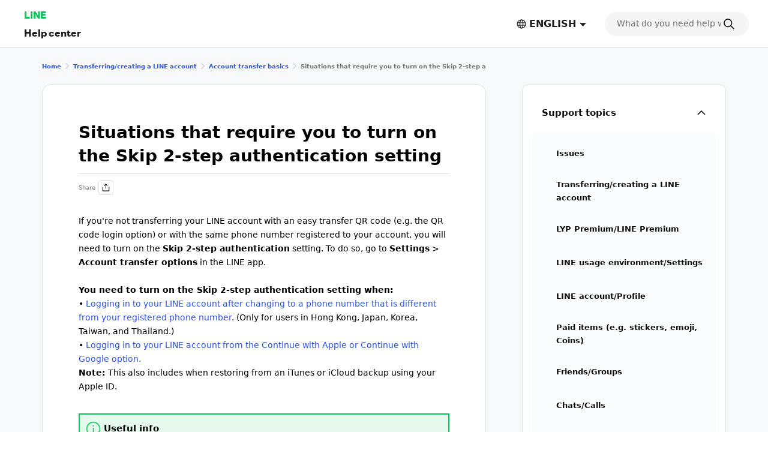

--- FILE ---
content_type: text/html;charset=UTF-8
request_url: https://help.line.me/line/android/pc?lang=id&contentId=50000951
body_size: 11138
content:
<!DOCTYPE html>
<html dir="ltr" lang="en">
<head>
	<meta charset="UTF-8">
	<title>
		Situations that require you to turn on the Skip 2-step authentication setting
| LINE Help Center</title>
	<meta http-equiv="X-UA-Compatible" content="IE=edge,chrome=1">
	<meta name="viewport" content="width=device-width, initial-scale=1, viewport-fit=cover">
	<link rel="stylesheet" href="//scdn.line-apps.com/lan/image/static/help/css/help_v5_20251217060136.css">
	<link rel="stylesheet" href="https://static.line-scdn.net/laicon/edge/latest/laicon.min.css">

	<!-- og info -->
	<!-- For Google -->
<meta name="description" content="Official LINE Help: Support for app issues, including details on account transfers, notifications, settings, and how to contact us." />
<meta name="keywords" content="LINE, Help, Support, FAQs, Guide, Issue Resolution, Inquiry" />
<meta name="author" content="LY Corporation" />
<meta name="copyright" content="© LY Corporation" />
<meta name="application-name" content="LINE" />

<!-- For Facebook -->
<meta property="og:title" content="LINE Help Center" />
<meta property="og:type" content="article" />
<meta property="og:image" content="https://scdn.line-apps.com/lan/image/static/icon/line_logo_og.png" />
<meta property="og:url" content="https://help.line.me/" />
<meta property="og:description" content="Official LINE Help: Support for app issues, including details on account transfers, notifications, settings, and how to contact us." />

<!-- For Twitter -->
<meta name="twitter:card" content="summary" />
<meta name="twitter:title" content="Help center | LINE" />
<meta name="twitter:description" content="Official LINE Help: Support for app issues, including details on account transfers, notifications, settings, and how to contact us." />
<meta name="twitter:image" content="https://scdn.line-apps.com/lan/image/static/icon/line_logo_og.png" />
<!-- favicon -->
	<link rel="icon" href="//scdn.line-apps.com/lan/image/static/help/img/favicon.ico" type="image/x-icon">
	<link rel="shortcut icon" href="//scdn.line-apps.com/lan/image/static/help/img/favicon.ico" type="image/vnd.microsoft.icon">
	<!-- non-retina iPhone pre iOS 7 -->
	<link rel="apple-touch-icon" href="about:blank" sizes="57x57">
	<!-- non-retina iPad pre iOS 7 -->
	<link rel="apple-touch-icon" href="about:blank" sizes="72x72">
	<!-- non-retina iPad iOS 7 -->
	<link rel="apple-touch-icon" href="about:blank" sizes="76x76">
	<!-- retina iPhone pre iOS 7 -->
	<link rel="apple-touch-icon" href="about:blank" sizes="114x114">
	<!-- retina iPhone iOS 7 -->
	<link rel="apple-touch-icon" href="about:blank" sizes="120x120">
	<!-- retina iPad pre iOS 7 -->
	<link rel="apple-touch-icon" href="about:blank" sizes="144x144">
	<!-- retina iPad iOS 7 -->
	<link rel="apple-touch-icon" href="about:blank" sizes="152x152">
	<link rel="apple-touch-icon" href="about:blank">
	<link rel="apple-touch-icon-precomposed" href="about:blank">
	<link rel="apple-touch-startup-image" href="about:blank">
	<!-- Win8 tile -->
	<meta name="msapplication-TileImage" content="about:blank">
	<!-- IE11 tiles -->
	<meta name="msapplication-square70x70logo" content="about:blank"/>
	<meta name="msapplication-square150x150logo" content="about:blank"/>
	<meta name="msapplication-wide310x150logo" content="about:blank"/>
	<meta name="msapplication-square310x310logo" content="about:blank"/>

        <meta name="google-site-verification" content="MXwJW6Zj2nC_uBDvue2ukgoMGuouPmmUJ8_Hqt7kTMY" />
        <!--[if lt IE 9]><script src="//html5shiv.googlecode.com/svn/trunk/html5.js"></script><![endif]-->
  	<script>
		(function(g,d){
		        var v='release/stable';
		        g._trmq=[];g._trm=function(){g._trmq.push(arguments)};
		        g.onerror=function(m,f,l,c){g._trm('send','exception',m,f,l,c)};

		        var h=location.protocol==='https:'?'https://d.line-scdn.net':'http://d.line-cdn.net';

		        var s=d.createElement('script');s.async=1;
		        s.src=h+'/n/_4/torimochi.js/public/v1/'+v+'/min/torimochi.js';
		        var t=d.getElementsByTagName('script')[0];t.parentNode.insertBefore(s,t);
		})(window, document);
		_trm('enable', { productKey : 'line-help-real' });
		//_trm('send', 'pageview');
			// var for WTS  start
	var URL_PARAM = '?lang=en';
	var SERVICE_CODE = 'line';
	var DEPTH = '';
	var LANG_CODE = 'en';
	var COUNTRY_CODE = '';
	var PLATFORM = 'smartphone';

	var KEYWORD_URL = '/line/smartphone/suggestKeyword';
	

	var SERVICE_NAME = 'LINE';
	var PARENT_CATE_ID = '';
	var PARENT_CATE_TITLE = '';
	// var for WTS end

	</script>
	<script src="//scdn.line-apps.com/lan/image/static/help/js/jquery_3_6_0_20220629.js"></script>
	<script>var $j = jQuery.noConflict(true);</script>


</head>
<body class="">

<div class="LyWrap typeCategory">

    <!--HEADER-AREA-->
    <header class="LyHead" role="banner">
    <div class="lyHeadInner">
        <!-- Logo, Service Name -->
        <div class="MdGHD01Logo">
            <p class="mdGHD01Service">
              <a href="https://line.me">LINE</a>
            </p>

            <p class="mdGHD01Site">
              <a href="/line/smartphone?lang=en">
                Help center</a>

              </p>
        </div>

        <!-- Language selector   -->
        <div class="MdGHD02Lang ExClose" id="languageSelector">
                <button type="button" class="mdGHD02Btn" id="selectedLanguage" aria-haspopup="true">
                    <span class="MdIco01 mdIco01Earth" role="img" aria-label="Selected language">
                        <svg fill="currentColor"><use href="#ico-earth"></use></svg>
                    </span>
                    <span lang="en">ENGLISH</span>
                    <span class="MdIco01 mdIco01Sort" aria-hidden="true">
                        <svg fill="currentColor"><use href="#ico-sort"></use></svg>
                    </span>
                </button>

                <div class="mdGHD02SelectBox">

                        <button type="button" class="mdGHD02Close" aria-label="Close language selection">
                      <span class="MdIco01 mdIco01Times" aria-hidden="true">
                        <svg fill="currentColor"><use href="#ico-times"></use></svg>
                      </span>
                    </button>

                    <ul class="mdGHD02Ul">

                        <li class="mdGHD02Li ExSelected">
                            <a href="#" lang="en" aria-current="page">
                                <span class="MdIco01 mdIco01Check" aria-hidden="true">
                                  <svg fill="currentColor"><use href="#ico-check"></use></svg>
                                </span>
                                ENGLISH</a>
                        </li>

                        <li class="mdGHD02Li">
                                    <a href="/line/smartphone?lang=ja&contentId=50000951" lang="ja">日本語</a>
                                        </li>
                            <li class="mdGHD02Li">
                                    <a href="/line/smartphone?lang=ko&contentId=50000951" lang="ko">한국어</a>
                                        </li>
                            <li class="mdGHD02Li">
                                    <a href="/line/smartphone?lang=zh-Hant&contentId=50000951" lang="zh-Hant">中文(繁體)</a>
                                        </li>
                            <li class="mdGHD02Li">
                                    <a href="/line/smartphone?lang=th&contentId=50000951" lang="th">ภาษาไทย</a>
                                        </li>
                            </ul>
                </div>
            </div>

        <!-- Search Area Top -->
        <search
  class="MdGHD03Search ExClose"
  role="search" aria-label="search">
  <div class="mdGHD03Inner"><form class="mdGHD03InputForm" action="/line/smartphone/search" method="get">
    <input type="search" name="q" class="mdGHD03Input searchQueryInput searchPosition-top"
           autocomplete="off"
           placeholder="What do you need help with?"
           value="">
           
    <span class="MdIco01 mdIco01Search searchIcon" aria-hidden="true" >
      <svg fill="currentColor"><use href="#ico-search"></use></svg>
    </span>

    <button type="button" class="mdGHD03Btn deleteSearchQueryBtn"
            aria-label="Clear search field"
            style="display: none">
      <span class="MdIco01 mdIco01TimesCircle" aria-hidden="true">
        <svg fill="currentColor"><use href="#ico-times-circle"></use></svg>
      </span>
    </button>

    <input type="hidden" name="lang" value="en" />
      </form>
  
  </div><div class="mdGHD03List suggestKeywordList searchPosition-top" style="display: none">
    <ul class="mdGHD03Ul suggestKeywordListUl"></ul>
  </div>
</search>

<div class="MdGHD04BtnSet">
            <!-- Search tab Open/Close Button -->
            <button type="button" class="mdGHD04Btn mdGHD04Search" id="displaySearchTabSP"
                    aria-label="Search">
                <span class="MdIco01 mdIco01Search" aria-hidden="true">
                  <svg fill="currentColor"><use href="#ico-search"></use></svg>
                </span>
            </button>
            <button type="button" class="mdGHD04Btn mdGHD04Close" id="dismissSearchTabSP" style="display: none"
                    aria-label="Close search window">
                <span class="MdIco01 mdIco01Times" aria-hidden="true">
                  <svg fill="currentColor"><use href="#ico-times"></use></svg>
                </span>
            </button>

            <!-- Side Menu Open/Close Button -->
            <button type="button" class="mdGHD04Btn mdGHD04Menu" id="sideMenuOpenBtnSP" aria-haspopup="true"
                    aria-label="Open menu">
                <span class="MdIco01 mdIco01Bars" aria-hidden="true">
                  <svg fill="currentColor"><use href="#ico-bars"></use></svg>
                </span>
            </button>
            <button type="button" class="mdGHD04Btn mdGHD04Close" id="sideMenuCloseBtnSP" style="display: none"
                    aria-haspopup="false" aria-label="Close menu">
                <span class="MdIco01 mdIco01Times" aria-hidden="true">
                  <svg fill="currentColor"><use href="#ico-times"></use></svg>
                </span>
            </button>
        </div>

    </div>
</header>
<!--/HEADER-AREA-->

    <!-- Content Area -->
    <div class="LyContents">
        <div class="lyContentsInner">
            <!-- Svg Icons -->
            <!-- Define svg icons -->
<svg style="display:none;">
    <symbol id="ico-arrow-out-square" viewBox="0 0 20 20">
        <g transform="translate(-2 -2)">
            <path d="m11.3584 11.6005 7.8306-7.8293 1.1313 1.1315-7.8306 7.8292-1.1313-1.1314Z"/>
            <path d="M19.3077 4.772h-4.3878v-1.6h5.9878v5.9758h-1.6V4.772ZM4.8002 6.2675V19.008c0 .0562.011.0926.0215.1161a.1989.1989 0 0 0 .0493.0663.2855.2855 0 0 0 .1818.0704h12.5511c.1475 0 .2269-.048.2615-.0794a.1339.1339 0 0 0 .0325-.0414c.0042-.0091.0042-.0136.0042-.0138v-7.9591h1.6v7.9591c0 .9982-.8688 1.7346-1.8982 1.7346H5.0528c-.8708 0-1.8526-.6669-1.8526-1.8528V6.2136c0-.5132.297-.9333.5716-1.1866.2843-.2622.7128-.5038 1.2037-.5038h7.9551v1.6H4.9849a.1693.1693 0 0 0-.0256.0097.4076.4076 0 0 0-.1027.0703.3683.3683 0 0 0-.0564.0643Zm-.0111.0195.0008-.0019-.0008.0019Z"/>
        </g>
    </symbol>
    <symbol id="ico-bars" viewBox="0 0 20 20">
        <g transform="translate(-2 -2)"><path d="M18.9996 12.75H5v-1.5h13.9996v1.5Zm0 5.8073H5v-1.5h13.9996v1.5Zm0-11.6145H5v-1.5h13.9996v1.5Z"/></g>
    </symbol>
    <symbol id="ico-check" viewBox="0 0 20 20">
        <g transform="translate(-2 -2)">
            <path d="M10.0001 16.4394 20.4698 5.9697l1.0606 1.0607-11.5303 11.5304-7.5304-7.5304 1.0607-1.0607L10 16.4394Z"/>
        </g>
    </symbol>
    <symbol id="ico-chevron-down" viewBox="0 0 20 20">
        <g transform="translate(-2 -2)">
            <path d="m18.9589 7.46-6.959 6.959-6.96-6.959-1.412 1.414L12 17.247l8.373-8.373-1.414-1.414Z"/>
        </g>
    </symbol>
    <symbol id="ico-chevron-right" viewBox="0 0 20 20">
        <g transform="translate(-2 -2)"><path d="M8.707 3.293 17.414 12l-8.707 8.707-1.414-1.414L14.586 12 7.293 4.707l1.414-1.414Z"/></g>
    </symbol>
    <symbol id="ico-earth" viewBox="0 0 20 20">
        <g transform="translate(-2 -2)"><path d="M12.1 4.15c-4.3358 0-7.85 3.5142-7.85 7.85 0 4.3358 3.5142 7.85 7.85 7.85 4.3348 0 7.85-3.5143 7.85-7.85 0-4.3357-3.5152-7.85-7.85-7.85ZM2.75 12c0-5.1642 4.1858-9.35 9.35-9.35 5.1631 0 9.35 4.1858 9.35 9.35 0 5.1643-4.1869 9.35-9.35 9.35-5.1642 0-9.35-4.1858-9.35-9.35Z"/><path d="M10.5462 6.1798c-.5393 1.453-.888 3.5106-.888 5.8202 0 2.3096.3487 4.3672.888 5.8203.2707.7294.5751 1.2673.8752 1.6092.3012.3433.5326.4205.6788.4205s.3775-.0772.6788-.4205c.3001-.3419.6044-.8798.8752-1.6092.5393-1.4531.888-3.5107.888-5.8203 0-2.3096-.3487-4.3672-.888-5.8202-.2708-.7295-.5751-1.2674-.8752-1.6093-.3013-.3433-.5326-.4205-.6788-.4205s-.3776.0772-.6788.4205c-.3001.342-.6045.8798-.8752 1.6093ZM10.294 3.581c.4625-.527 1.0709-.931 1.8062-.931.7353 0 1.3437.404 1.8062.931.4637.5284.8471 1.2498 1.154 2.0767.616 1.6594.9818 3.9018.9818 6.3422s-.3658 4.6828-.9818 6.3422c-.3069.8269-.6903 1.5483-1.154 2.0767-.4625.5271-1.0709.9311-1.8062.9311-.7353 0-1.3437-.404-1.8062-.9311-.4637-.5284-.8472-1.2498-1.154-2.0767-.616-1.6594-.9818-3.9018-.9818-6.3422s.3658-4.6828.9817-6.3422c.307-.8269.6904-1.5483 1.1541-2.0767Z"/><path d="M3.2978 9.252a.75.75 0 0 1 .75-.75H20.152a.75.75 0 0 1 0 1.5H4.0479a.75.75 0 0 1-.75-.75Zm0 5.498a.75.75 0 0 1 .75-.75H20.152a.75.75 0 0 1 0 1.5H4.0479a.75.75 0 0 1-.75-.75Z"/></g>
    </symbol>
    <symbol id="ico-exclamation-triangle" viewBox="0 0 20 20">
        <g transform="translate(-2 -2)"><path d="M2.5474 19.5321c-.2177-.5316-.1488-1.1563.1556-1.6424 2.0237-3.5051 3.0264-5.221 4.0064-6.8974l.0336-.0575c.9687-1.6572 1.9262-3.2952 3.8401-6.6102l.0104-.018.0115-.0173c.3334-.5007.8497-.8043 1.4165-.8043.5682 0 1.084.3053 1.4116.8114l.009.014.0082.0142c1.9019 3.2942 2.8571 4.9437 3.8089 6.5875.9914 1.7121 1.9794 3.4182 4.0294 6.9695.2663.4032.3972 1.0203.1869 1.5809-.1139.3036-.3257.5802-.6472.7739-.3152.1899-.699.2786-1.1324.2786H4.093c-.7544 0-1.3077-.402-1.5456-.9829Zm9.4383-3.4298a.8373.8373 0 1 0 0 1.6745.8373.8373 0 0 0 0-1.6745Zm-.65-7.1026v5.5411h1.3V8.9997h-1.3Z"/></g>
    </symbol>
    <symbol id="ico-info-circle" viewBox="0 0 20 20">
        <g transform="translate(-2 -2)"><path d="M21.25 12c0 5.1086-4.1414 9.25-9.25 9.25S2.75 17.1086 2.75 12 6.8914 2.75 12 2.75s9.25 4.1414 9.25 9.25Zm-8.3507-3.8482a.8987.8987 0 1 0-1.7972.0001.8987.8987 0 0 0 1.7972-.0001ZM12.5 10.764h-1v5.986h1v-5.986Z"/></g>
    </symbol>
    <symbol id="ico-search" viewBox="0 0 20 20">
        <g transform="translate(-2 -2)"><path d="m19.8198 20.8804-5.6723-5.6723 1.0606-1.0606 5.6723 5.6723-1.0606 1.0606Z"/><path d="M10.2563 4.75c-3.041 0-5.5063 2.4653-5.5063 5.5063 0 3.041 2.4653 5.5063 5.5063 5.5063 3.041 0 5.5063-2.4653 5.5063-5.5063 0-3.041-2.4653-5.5063-5.5063-5.5063ZM3.25 10.2563c0-3.8695 3.1368-7.0063 7.0063-7.0063 3.8695 0 7.0063 3.1368 7.0063 7.0063 0 3.8695-3.1368 7.0063-7.0063 7.0063-3.8695 0-7.0063-3.1368-7.0063-7.0063Z"/></g>
    </symbol>
    <symbol id="ico-share" viewBox="0 0 20 20">
        <g transform="translate(-2 -2)"><path d="M4.3262 19.0055v-7.967h1.5V18.75h12.3461v-7.7115h1.5v7.967c0 .6873-.5572 1.2445-1.2445 1.2445H5.5707c-.6874 0-1.2445-.5572-1.2445-1.2445Zm7.6731-15.5386 4.1696 3.9501-1.0316 1.089-3.138-2.9729L8.8612 8.506 7.8296 7.417l4.1697-3.9501Z"/><path d="m11.2456 14.4995.0071-10 1.5.001-.0071 10-1.5-.001Z"/></g>
    </symbol>
    <symbol id="ico-sort" viewBox="0 0 20 20">
        <g transform="translate(-2 -2)"><path d="M8.0261 15.4348c-.3926-.3734-.1283-1.0348.4135-1.0348h7.1185c.5417 0 .8061.6612.4136 1.0346l-3.558 3.3859a.6.6 0 0 1-.8271.0002l-3.5605-3.3859Z"/></g>
    </symbol>
    <symbol id="ico-times" viewBox="0 0 20 20">
        <g transform="translate(-2 -2)"><path d="M18.8319 6.229 6.2291 18.8316 5.1685 17.771 17.7713 5.1683l1.0606 1.0606Z"/><path d="M17.7713 18.8317 5.1685 6.2289 6.229 5.1683 18.832 17.771l-1.0606 1.0606Z"/></g>
    </symbol>
    <symbol id="ico-times-circle" viewBox="0 0 20 20">
        <g transform="translate(-2 -2)"><path d="M3.3535 12c0-4.7772 3.8728-8.65 8.65-8.65 4.7773 0 8.65 3.8728 8.65 8.65 0 4.7773-3.8727 8.65-8.65 8.65s-8.65-3.8727-8.65-8.65Zm5.4369 2.2904.9192.9192L12 12.9192l2.2904 2.2904.9192-.9192L12.9193 12l2.2903-2.2904-.9192-.9192L12 11.0808 9.7096 8.7904l-.9192.9192L11.0808 12l-2.2904 2.2904Z"/></g>
    </symbol>
    <symbol id="ico-plus" viewBox="0 0 20 20">
        <g transform="translate(-2 -2)"><path d="M20 11h-7V4h-2v7H4v2h7v7h2v-7h7v-2Z"/></g>
    </symbol>
    <symbol id="ico-minus" viewBox="0 0 20 20">
        <g transform="translate(-2 -2)"><path d="M4 11h16v2H4v-2Z"/></g>
    </symbol>
    <symbol id="ico-smile" viewBox="0 0 20 20">
        <g transform="translate(-2 -2)"><path d="M8.5731 13.0286a.75.75 0 0 1 1.0249.2734c.4805.83 1.3768 1.386 2.4022 1.386s1.9217-.556 2.4022-1.386a.75.75 0 1 1 1.2982.7514c-.7377 1.2745-2.1182 2.1346-3.7004 2.1346-1.5822 0-2.9627-.8601-3.7005-2.1346a.75.75 0 0 1 .2734-1.0248Zm.6499-3.8322c-.6075 0-1.1.4925-1.1 1.1 0 .6075.4925 1.1 1.1 1.1.6075 0 1.1001-.4925 1.1001-1.1 0-.6075-.4926-1.1-1.1-1.1ZM14.7772 9.1964c-.6074 0-1.1.4925-1.1 1.1 0 .6075.4926 1.1 1.1 1.1.6075 0 1.1-.4925 1.1-1.1 0-.6075-.4925-1.1-1.1-1.1Z"/><path d="M11.9999 4.15c-4.3354 0-7.85 3.5146-7.85 7.85s3.5146 7.85 7.85 7.85 7.85-3.5146 7.85-7.85-3.5146-7.85-7.85-7.85ZM2.6499 12c0-5.1638 4.1861-9.35 9.35-9.35s9.35 4.1862 9.35 9.35c0 5.1639-4.1861 9.35-9.35 9.35s-9.35-4.1861-9.35-9.35Z"/></g>
    </symbol>
    <symbol id="ico-frown" viewBox="0 0 20 20">
        <g transform="translate(-2 -2)"><path d="M8.5731 16.0871a.75.75 0 0 0 1.0249-.2734c.4804-.8301 1.3767-1.386 2.4021-1.386 1.0255 0 1.9218.5559 2.4022 1.386a.75.75 0 0 0 1.2982-.7514c-.7377-1.2746-2.1182-2.1346-3.7004-2.1346-1.5821 0-2.9626.86-3.7004 2.1346a.75.75 0 0 0 .2734 1.0248Zm6.2041-6.8907c-.6074 0-1.1.4924-1.1 1.1 0 .6075.4926 1.1 1.1 1.1.6076 0 1.1-.4925 1.1-1.1 0-.6076-.4924-1.1-1.1-1.1Zm-5.5542 0c-.6075 0-1.1.4924-1.1 1.1 0 .6075.4925 1.1 1.1 1.1.6075 0 1.1-.4925 1.1-1.1 0-.6076-.4925-1.1-1.1-1.1Z"/><path d="M11.9999 4.15c-4.3354 0-7.85 3.5145-7.85 7.85 0 4.3354 3.5146 7.85 7.85 7.85 4.3355 0 7.85-3.5146 7.85-7.85 0-4.3355-3.5145-7.85-7.85-7.85ZM2.6499 12c0-5.1639 4.1861-9.35 9.35-9.35s9.35 4.1861 9.35 9.35-4.1861 9.35-9.35 9.35-9.35-4.1861-9.35-9.35Z"/></g>
    </symbol>

    <symbol id="ico-arrow-right" viewBox="0 0 20 20">
        <g transform="translate(-2 -2)"><path d="m18.4756 12.0001-6.5933-6.9529.9433-.8945 7.4416 7.8474-7.4416 7.8473-.9433-.8945 6.5933-6.9528Z"></path><path d="M19.135 11.35v1.3H4v-1.3h15.135Z"></path></g>
    </symbol>

</svg>
<!-- Side Menu -->
            <aside class="LySub ExClose" id="sideMenu">
    <nav class="MdSB01Menu">
        <ul class="mdSB01Ul01" id="Platform">
            
            <li class="mdSB01Li01 ExSelected">
                    <button type="button" class="mdSB01Li01Item platformBtn"
                              aria-expanded="true"
                              aria-controls="category_smartphone"
                              data-has-children="true"
                              data-home-url="/line/smartphone">
                        <span class="mdSB01Txt">Support topics</span>
                        <span class="MdIco01 mdIco01ChevronDown" aria-hidden="true">
    <svg fill="currentColor"><use href="#ico-chevron-down"></use></svg>
  </span></button>

                        <ul class="mdSB01Ul02" id="category_smartphone">
                            <li class="mdSB01Li02">
                                    <a href="/line/smartphone/categoryId/20007821?lang=en"
                                       class="mdSB01Li02Item">
                                        <span class="mdSB01Txt">Issues</span>
                                    </a>
                                </li>
                            <li class="mdSB01Li02">
                                    <a href="/line/smartphone/categoryId/20007822?lang=en"
                                       class="mdSB01Li02Item">
                                        <span class="mdSB01Txt">Transferring/creating a LINE account</span>
                                    </a>
                                </li>
                            <li class="mdSB01Li02">
                                    <a href="/line/smartphone/categoryId/20012024?lang=en"
                                       class="mdSB01Li02Item">
                                        <span class="mdSB01Txt">LYP Premium/LINE Premium</span>
                                    </a>
                                </li>
                            <li class="mdSB01Li02">
                                    <a href="/line/smartphone/categoryId/200000205?lang=en"
                                       class="mdSB01Li02Item">
                                        <span class="mdSB01Txt">LINE usage environment/Settings</span>
                                    </a>
                                </li>
                            <li class="mdSB01Li02">
                                    <a href="/line/smartphone/categoryId/20007823?lang=en"
                                       class="mdSB01Li02Item">
                                        <span class="mdSB01Txt">LINE account/Profile</span>
                                    </a>
                                </li>
                            <li class="mdSB01Li02">
                                    <a href="/line/smartphone/categoryId/20007824?lang=en"
                                       class="mdSB01Li02Item">
                                        <span class="mdSB01Txt">Paid items (e.g. stickers, emoji, Coins)</span>
                                    </a>
                                </li>
                            <li class="mdSB01Li02">
                                    <a href="/line/smartphone/categoryId/20007825?lang=en"
                                       class="mdSB01Li02Item">
                                        <span class="mdSB01Txt">Friends/Groups</span>
                                    </a>
                                </li>
                            <li class="mdSB01Li02">
                                    <a href="/line/smartphone/categoryId/20007826?lang=en"
                                       class="mdSB01Li02Item">
                                        <span class="mdSB01Txt">Chats/Calls</span>
                                    </a>
                                </li>
                            <li class="mdSB01Li02">
                                    <a href="/line/smartphone/categoryId/200000276?lang=en"
                                       class="mdSB01Li02Item">
                                        <span class="mdSB01Txt">Notifications</span>
                                    </a>
                                </li>
                            <li class="mdSB01Li02">
                                    <a href="/line/smartphone/categoryId/200000000?lang=en"
                                       class="mdSB01Li02Item">
                                        <span class="mdSB01Txt">OpenChat</span>
                                    </a>
                                </li>
                            <li class="mdSB01Li02">
                                    <a href="/line/smartphone/categoryId/20007828?lang=en"
                                       class="mdSB01Li02Item">
                                        <span class="mdSB01Txt">Get more out of LINE</span>
                                    </a>
                                </li>
                            <li class="mdSB01Li02">
                                    <a href="/line/smartphone/categoryId/20007829?lang=en"
                                       class="mdSB01Li02Item">
                                        <span class="mdSB01Txt">Security/Privacy</span>
                                    </a>
                                </li>
                            <li class="mdSB01Li02">
                                    <a href="/line/smartphone/categoryId/20000250?lang=en"
                                       class="mdSB01Li02Item">
                                        <span class="mdSB01Txt">About Business Alliances</span>
                                    </a>
                                </li>
                            </ul>
                    </li>
            <li class="mdSB01Li01">
                        <a href="javascript:void(0);" class="mdSB01Li01Item"
                           onclick="shortcutDesktopClick(this)"
                           data-uts-index-num="1"
                           data-shortcut-title="LINE Safety Center"
                           data-shortcut-id="1018"
                           data-shortcut-label="normal"
                           data-shortcut-link="https://lin.ee/ZgiIkjP/btdv/en/h-android-top">
                            <span class="mdSB01Txt">LINE Safety Center</span>
                            <span class="MdIco01 mdIco01ArrowOutSquare" role="img" aria-label="別ウインドウで開きます">
    <svg fill="currentColor"><use href="#ico-arrow-out-square"></use></svg>
  </span></a>
                    </li>
                <li class="mdSB01Li01">
                        <a href="javascript:void(0);" class="mdSB01Li01Item"
                           onclick="shortcutDesktopClick(this)"
                           data-uts-index-num="2"
                           data-shortcut-title="Send an inquiry"
                           data-shortcut-id="1019"
                           data-shortcut-label="normal"
                           data-shortcut-link="https://lin.ee/cEc6cNv/btdv/h-android-top/en">
                            <span class="mdSB01Txt">Send an inquiry</span>
                            <span class="MdIco01 mdIco01ArrowOutSquare" role="img" aria-label="別ウインドウで開きます">
    <svg fill="currentColor"><use href="#ico-arrow-out-square"></use></svg>
  </span></a>
                    </li>
                <li class="mdSB01Li01">
                        <a href="javascript:void(0);" class="mdSB01Li01Item"
                           onclick="shortcutDesktopClick(this)"
                           data-uts-index-num="3"
                           data-shortcut-title="Partner with LINE"
                           data-shortcut-id="1020"
                           data-shortcut-label="normal"
                           data-shortcut-link="https://help.line.me/shortcut/partner/bridge?lang=en">
                            <span class="mdSB01Txt">Partner with LINE</span>
                            <span class="MdIco01 mdIco01ArrowOutSquare" role="img" aria-label="別ウインドウで開きます">
    <svg fill="currentColor"><use href="#ico-arrow-out-square"></use></svg>
  </span></a>
                    </li>
                </ul>
    </nav>
</aside>
<main class="LyMain" role="main">
                <nav class="MdMN01Breadcrumb" aria-label="Breadcrumb">
    <div class="mdMN01Inner">
      <ol class="mdMN01Ul">
          <li class="mdMN01Li">
          <a href="/line/smartphone?lang=en">
            Home</a>
          <span class="MdIco01 mdIco01ChevronRight" aria-hidden="true">
                            <svg fill="currentColor"><use href="#ico-chevron-right"></use></svg>
                        </span>
        </li>

        <li class="mdMN01Li">
                  <a href="/line/smartphone/categoryId/20007822?lang=en">
                    Transferring/creating a LINE account</a>
                  <span class="MdIco01 mdIco01ChevronRight" aria-hidden="true">
                  <svg fill="currentColor"><use href="#ico-chevron-right"></use></svg>
                </span>
                </li>
              <li class="mdMN01Li">
                  <a href="/line/smartphone/categoryId/20007837?lang=en">
                    Account transfer basics</a>
                  <span class="MdIco01 mdIco01ChevronRight" aria-hidden="true">
                  <svg fill="currentColor"><use href="#ico-chevron-right"></use></svg>
                </span>
                </li>
              <li class="mdMN01Li ExSelected">
          <span aria-current="page">
            Situations that require you to turn on the Skip 2-step authentication setting</span>
        </li>
      </ol>
    </div>
  </nav>
<article class="MdCont02 mdCont02Category">
        <div class="MdMN06Head mdMN06P02"
            data-atcSeq="50000951"
            data-atcTitle="Situations that require you to turn on the Skip 2-step authentication setting"
            data-l-cateid="20007822" data-l-catetitle="Transferring/creating a LINE account"data-m-cateid="20007837" data-m-catetitle="Account transfer basics"
        >
            <h1 class="mdMN06Ttl">Situations that require you to turn on the Skip 2-step authentication setting</h1>

            <div class="mdMN06Share">
                <button type="button" aria-haspopup="true">
                    Share<span class="MdIco01 mdIco01Share" aria-hidden="true">
                        <svg fill="currentColor"><use href="#ico-share"></use></svg>
                    </span>
                </button>

                <div class="MdMN09Share MdNonDisp">
                    <p class="mdMN09Ttl">Share</p>
                    <div class="mdMN09List">
                        <a href="#" onclick="window.open('https://social-plugins.line.me/lineit/share?url=' + encodeURIComponent(window.location.href), 'shareWin', 'width=600,height=500,top=100,left=100,menubar=no,toolbar=no,scrollbars=yes'); return false;" data-share-target="line" data-target-url="https://social-plugins.line.me/lineit/share?url="><img src="/static/img/v5/ico_share_line.svg" width="47" height="47" alt="LINE"></a>
                        <a href="#" onclick="window.open('https://twitter.com/intent/tweet?url=' + encodeURIComponent(window.location.href), 'shareWin', 'width=600,height=500,top=100,left=100,menubar=no,toolbar=no,scrollbars=yes'); return false;" data-share-target="twitter" data-target-url="https://twitter.com/intent/tweet?url="><img src="/static/img/v5/ico_share_x.svg" width="47" height="47" alt="X"></a>
                        <a href="#" onclick="window.open('https://www.facebook.com/sharer/sharer.php?u=' + encodeURIComponent(window.location.href), 'shareWin', 'width=600,height=500,top=100,left=100,menubar=no,toolbar=no,scrollbars=yes'); return false;" data-share-target="facebook" data-target-url="https://www.facebook.com/sharer/sharer.php?u="><img src="/static/img/v5/ico_share_facebook.svg" width="47" height="47" alt="Facebook"></a>
                        <button type="button" data-share-target="link"><img src="/static/img/v5/ico_share_url.svg" width="47" height="47" alt="Copy page URL"></button>
                    </div>
                    <button type="button" class="mdMN09Btn">Cancel</button>
                </div>
            </div>
            <!-- Announce message box -->
            <div class="MdMN12CopyUrl MdNonDisp" id="copyUrlMessage">
                <p class="mdMN12Desc">
                    Copied</p>
            </div>
            <!-- //Announce message box -->
        </div>


        <!-- コンテンツ本文を表示 -->
        <div><div>If you're not transferring your LINE account with an easy transfer QR code (e.g. the QR code login option) or with the same phone number registered to your account, you will need to turn on the <b>Skip 2-step authentication</b>&nbsp;setting. To do so, go to <b>Settings</b> &gt; <b>Account transfer options</b> in the LINE app.</div><div><br></div><div><b>You need to turn on the Skip 2-step authentication&nbsp;setting when:</b></div><div>• <a href="https://help.line.me/line/smartphone/?contentId=20011522">Logging in to your LINE account after changing to a phone number that is different from your registered phone number</a>. (Only for users in Hong Kong, Japan, Korea, Taiwan, and Thailand.)</div><div>• <a href="https://help.line.me/line/smartphone/?contentId=20025068&amp;utm_source=help&amp;utm_medium=messaging&amp;utm_campaign=contentId50000951_contentId20025068&amp;utm_term=help">Logging in to your LINE account from the Continue with Apple or Continue with Google option.</a>&nbsp;</div><div><b>Note:</b>&nbsp;This&nbsp;also includes when restoring from an iTunes or iCloud backup using your Apple ID.</div><div><br></div></div>
<!-- 参考セクション ここから-->
<div style="padding: 10px; margin: 10px 0; border: 2px solid #06C755; background-color: rgba(6, 199, 85, 0.1);">
 <div style="display: flex; align-items: center; justify-content: flex-start;">
  <img alt="information icon" src="https://scdn.line-apps.com/lan/image/line/android/ja/helpArticle/info-circle_regular_android_jp.png" style="width: 25px;">
   <b><span style=" font-size: 11.5pt; color: rgb(0, 0, 0);">&nbsp;Useful info</span></b><br>
  </div>

  <span style="font-size: 10.5pt; color: rgb(0, 0, 0);">
- While you can transfer your LINE account even if you haven't turned on the <b>Skip 2-step authentication</b> setting, we suggest turning it on to transfer your LINE account in a smoother manner.<br>
- Be sure to transfer your LINE account within 36 hours of turning on the <b>Skip 2-step authentication</b> setting. If 36 hours have elapsed, turn this setting on again to reset the timer to 36 hours.
  </span>
</div>
<!-- 参考セクション ここまで--><div id="answer_survey0" style="display:block">
    <aside class="MdSurvey01">
        <form>
            <h2 class="mdSurvey01Ttl">
                <span class="mdSurvey01TtlTxt">Was this article helpful?</span>
                <span class="mdSurvey01TtlIco"><img src="/static/img/v5/bg_mdSurvey01Ttl.svg" width="24" height="17" alt=""></span>
            </h2>
            <p class="mdSurvey01Desc">Your feedback helps us improve. We'd love to hear your thoughts.</p>

            <div class="mdSurvey01Btn" id="surveyBtn0">
                <button type="button" class="MdBtn02P01 btn_survey_YN" data-flg="yes" data-survey-value="positive" data-atcSeq="50000951" data-indx="0">
                    <span class="MdIco01 mdIco01Smile" aria-hidden="true">
                        <svg fill="currentColor"><use href="#ico-smile"></use></svg>
                    </span>
                    Yes</button>
                <button type="button" class="MdBtn02P02 btn_survey_YN" data-flg="no" data-survey-value="negative" data-atcSeq="50000951" data-indx="0">
                    <span class="MdIco01 mdIco01Frown" aria-hidden="true">
                        <svg fill="currentColor"><use href="#ico-frown"></use></svg>
                    </span>
                    No</button>
            </div>
        </form>
    </aside>
</div>

<div id="answer_yes_comment0" style="display:none;" class="v4-survey-form">
    <aside class="MdSurvey01">
        <form>
            <h2 class="mdSurvey01Ttl">
                <span class="mdSurvey01TtlTxt">Was this article helpful?</span>
                <span class="mdSurvey01TtlIco"><img src="/static/img/v5/bg_mdSurvey01Ttl.svg" width="24" height="17" alt=""></span>
            </h2>

            <p class="mdSurvey01Notice">
                <span class="mdSurvey01NoticeLft"><img src="/static/img/v5/bg_survey_left.svg" width="24" height="10" alt=""></span>
                <span class="mdSurvey01NoticeTxt">Thank you for your feedback!</span>
                <span class="mdSurvey01NoticeRgt"><img src="/static/img/v5/bg_survey_right.svg" width="21" height="10" alt=""></span>
            </p>

            <p class="mdSurvey01Desc">If you have any suggestions or concerns, feel free to let us know. (Optional)</p>

            <div class="mdSurvey01Textarea">
                <input type="text" name="nickname" id="yes_nickname_0" class="surveryNickname" 
                               tabindex="-1" autocomplete="off" style="display:none;">
                    <p class="mdSurvey01TextareaNotice">Note: - Do not enter any personal information.</p>
                <p class="mdSurvey01TextareaNotice">- We cannot respond to comments received from this form.</p>
                <p class="mdSurvey01TextareaCaution" id="charCount_positive">
                    <span class="char-error-message" style="color: #FF0000; white-space: nowrap; align-items: center; gap: 4px; display: none;">
                        <span class="MdIco01 mdIco01ExclamationTriangle" aria-hidden="true">
                            <svg fill="currentColor"><use href="#ico-exclamation-triangle"></use></svg>
                        </span>
                        <span class="char-count-message"></span>
                    </span>
                </p>
                <textarea
                    id="commonReason_0"
                    placeholder="(Optional)"
                    aria-label="(Optional)"
                    data-empty-txt="(Optional)"
                    data-max-len="Please enter less than 300 characters."
                    data-min-len="Please enter at least 10 characters."
                ></textarea>
            </div>

            <div class="mdSurvey01Btn">
                <button type="button" class="MdBtn02P01 yes_sendBtn" data-atcSeq="50000951" data-index="0">Send</button>
            </div>
        </form>
    </aside>
</div>

<div id="reason0" style="display:none;" class="v4-survey-form survey0">
    <aside class="MdSurvey01">
        <form>
            <h2 class="mdSurvey01Ttl">
                <span class="mdSurvey01TtlTxt">Was this article helpful?</span>
                <span class="mdSurvey01TtlIco"><img src="/static/img/v5/bg_mdSurvey01Ttl.svg" width="24" height="17" alt=""></span>
            </h2>

            <p class="mdSurvey01Desc">Your feedback helps us improve. We'd love to hear your thoughts.</p>

            <fieldset>
                <legend>Please select a reason</legend>
                <ul class="mdSurvey01List">
                    <li class="mdSurvey01Item">
                            <input class="MdHide surveyCheckbox" type="radio" name="survey" id="radio_0" 
                                   aria-labelledby="label_0" 
                                   data-reason-seq="1" 
                                   data-atcSeq="50000951" 
                                   data-indx="0" 
                                   data-radioindx="0" 
                                   data-reasonBdy="The information was hard to follow." 
                                   data-other-yn="N">
                            <label class="mdSurvey01Label" id="label_0" for="radio_0">The information was hard to follow.</label>
                            
                            <input type="text" name="nickname" id="no_nickname0" class="surveryNickname" 
                                               tabindex="-1" autocomplete="off" style="display:none;">
                                    </li>
                    <li class="mdSurvey01Item">
                            <input class="MdHide surveyCheckbox" type="radio" name="survey" id="radio_1" 
                                   aria-labelledby="label_1" 
                                   data-reason-seq="2" 
                                   data-atcSeq="50000951" 
                                   data-indx="0" 
                                   data-radioindx="1" 
                                   data-reasonBdy="The information wasn&#039;t accurate." 
                                   data-other-yn="N">
                            <label class="mdSurvey01Label" id="label_1" for="radio_1">The information wasn&#039;t accurate.</label>
                            
                            </li>
                    <li class="mdSurvey01Item">
                            <input class="MdHide surveyCheckbox" type="radio" name="survey" id="radio_2" 
                                   aria-labelledby="label_2" 
                                   data-reason-seq="3" 
                                   data-atcSeq="50000951" 
                                   data-indx="0" 
                                   data-radioindx="2" 
                                   data-reasonBdy="I needed a more detailed explanation." 
                                   data-other-yn="N">
                            <label class="mdSurvey01Label" id="label_2" for="radio_2">I needed a more detailed explanation.</label>
                            
                            </li>
                    <li class="mdSurvey01Item">
                            <input class="MdHide surveyCheckbox" type="radio" name="survey" id="radio_3" 
                                   aria-labelledby="label_3" 
                                   data-reason-seq="4" 
                                   data-atcSeq="50000951" 
                                   data-indx="0" 
                                   data-radioindx="3" 
                                   data-reasonBdy="The article was too long." 
                                   data-other-yn="N">
                            <label class="mdSurvey01Label" id="label_3" for="radio_3">The article was too long.</label>
                            
                            </li>
                    <li class="mdSurvey01Item">
                            <input class="MdHide surveyCheckbox" type="radio" name="survey" id="radio_4" 
                                   aria-labelledby="label_4" 
                                   data-reason-seq="5" 
                                   data-atcSeq="50000951" 
                                   data-indx="0" 
                                   data-radioindx="4" 
                                   data-reasonBdy="Other" 
                                   data-other-yn="Y">
                            <label class="mdSurvey01Label" id="label_4" for="radio_4">Other</label>
                            
                            </li>
                    </ul>
            </fieldset>

            <div class="mdSurvey01Textarea">
                <p class="mdSurvey01TextareaNotice">Note: - Do not enter any personal information.</p>
                <p class="mdSurvey01TextareaNotice">- We cannot respond to comments received from this form.</p>
                <p class="mdSurvey01TextareaCaution" id="charCount_negative">
                    <span class="char-error-message" style="color: #FF0000; white-space: nowrap; align-items: center; gap: 4px; display: none;">
                        <span class="MdIco01 mdIco01ExclamationTriangle" aria-hidden="true">
                            <svg fill="currentColor"><use href="#ico-exclamation-triangle"></use></svg>
                        </span>
                        <span class="char-count-message"></span>
                    </span>
                </p>
                <textarea id="commonReasonTxt5" class="commonReasonTxt"
                          placeholder="(Optional)"
                          aria-label="(Optional)"
                          data-empty-txt="Please enter a comment."
                          data-max-len="Please enter less than 300 characters."
                          data-min-len="Please enter at least 10 characters."
                          data-detail-txt="We'd love to hear your thoughts and suggestions. &#13;&#10;Note: We cannot respond to comments received from this form."
                          style="display:none;"></textarea>
            </div>

            <div class="mdSurvey01Btn">
                <button type="button" class="MdBtn02P01 no_sendBtn" id="sentBtn0" data-atcSeq="50000951" data-indx="0" disabled>Send</button>
            </div>
        </form>
    </aside>
</div>

<div id="thankMsg0" style="display:none;" class="v4-survey-form">
    <aside class="MdSurvey01">
        <form>
            <h2 class="mdSurvey01Ttl">
                <span class="mdSurvey01TtlTxt">Was this article helpful?</span>
                <span class="mdSurvey01TtlIco"><img src="/static/img/v5/bg_mdSurvey01Ttl.svg" width="24" height="17" alt=""></span>
            </h2>

            <p class="mdSurvey01Notice">
                <span class="mdSurvey01NoticeLft"><img src="/static/img/v5/bg_survey_left.svg" width="24" height="10" alt=""></span>
                <span class="mdSurvey01NoticeTxt">Thank you for your feedback!</span>
                <span class="mdSurvey01NoticeRgt"><img src="/static/img/v5/bg_survey_right.svg" width="21" height="10" alt=""></span>
            </p>

            <div class="mdSurvey01Btn">
                <span class="MdBtn02P03">Sent</span>
            </div>
        </form>
    </aside>
</div>
</article>
<!-- Search Area Bottom -->
                <search
  class="MdMN05Search mdMN05P02 ExClose"
  role="search" aria-label="search">
  <form class="mdMN05InputForm" action="/line/smartphone/search" method="get">
    <input type="search" name="q" class="mdMN05Input searchQueryInput searchPosition-bottom"
           autocomplete="off"
           placeholder="Searching for anything else?"
           value="">
           
    <span class="MdIco01 mdIco01Search searchIcon" aria-hidden="true" >
      <svg fill="currentColor"><use href="#ico-search"></use></svg>
    </span>

    <button type="button" class="mdMN05Btn deleteSearchQueryBtn"
            aria-label="Clear search field"
            style="display: none">
      <span class="MdIco01 mdIco01TimesCircle" aria-hidden="true">
        <svg fill="currentColor"><use href="#ico-times-circle"></use></svg>
      </span>
    </button>

    <input type="hidden" name="lang" value="en" />
      </form>
  
  <div class="mdMN05List suggestKeywordList searchPosition-bottom" style="display: none">
    <ul class="mdMN05Ul suggestKeywordListUl"></ul>
  </div>
</search>

</main>
        </div> <!--/.lyContentsInner-->
    </div> <!--/.LyContents-->

    <!-- Footer Area -->
    <footer class="LyFoot" role="contentinfo">
    <ul class="MdGFT02Link">
        <li class="mdGFT02Li">
            <a href="https://www.lycorp.co.jp/en/" class="footer-link">
                About LY Corporation</a>
        </li>
        <li class="mdGFT02Li">
            <a href="https://www.lycorp.co.jp/en/company/terms/" class="footer-link">
                Terms of Use</a>
        </li>
        <li class="mdGFT02Li">
            <a href="https://www.lycorp.co.jp/en/company/privacypolicy/" class="footer-link">
                Privacy Policy</a>
        </li>
        <li class="mdGFT02Li">
            <a href="https://privacy.lycorp.co.jp/en/" class="footer-link">
                Privacy Center</a>
        </li>
    </ul>
    <div class="MdGFT01Copy"><small>©&nbsp;<b>LY Corporation</b></small></div>
</footer>
<div style="display: none">
  Help center<input type="hidden" id="urlParamHid" value="?lang=en" />
</div>

<!-- UTS -->
<script src="https://static.line-scdn.net/uts/edge/stable/uts.js"></script>
<script>
  var UTS_SCREEN_NAME = 'help_content';
  var UTS_LANG_CODE = 'en';
  var UTS_APP_ID = 'line';
  uts.init(
          {
            utsId: 'line_notification',
            appName: 'help.line.me',
            appEnv: 'release'
          },
          {
            endpoint: 'https://uts-front.line-apps.com'
          }
  );


  // UTS page_view イベント送信
  if (UTS_SCREEN_NAME) {
    sendUtsPageViewEvent();
  }

  function sendUtsPageViewEvent() {
    // 基本パラメータ
    var utsParams = {
      lang: UTS_LANG_CODE,
      app_id: UTS_APP_ID
    };

    if (UTS_SCREEN_NAME === 'help_category'
        || UTS_SCREEN_NAME === 'help_content') {
      // カテゴリ階層情報を正しい順序で設定
      
      utsParams.category1_id = '20007822';
      utsParams.category1_title = 'Transferring/creating a LINE account';
      
      utsParams.category2_id = '20007837';
      utsParams.category2_title = 'Account transfer basics';
      

    }

    // ページタイプ別の追加パラメータ
    if (UTS_SCREEN_NAME === 'help_category') {
      // 現在表示中のカテゴリを適切な階層レベルに設定する
      
    } else if (UTS_SCREEN_NAME === 'help_content') {
      // コンテンツページの場合
      
      utsParams.content_id = '50000951';
      
      utsParams.content_title = 'Situations that require you to turn on the Skip 2-step authentication setting';
      
    }

    uts.send('pageview', {
      screenName: UTS_SCREEN_NAME,
      params: utsParams
    }, (err) => {
      if (err) {
        console.error(err);
      }
    });
  }

</script>

<script src="//scdn.line-apps.com/lan/image/static/help/js/lan_help_5_0_common_20251217060136.js"></script>
<script src="//scdn.line-apps.com/lan/image/static/help/js/lan_help_5_0_content_20251217060136.js"></script>
<script src="/static/js/clipboard.min.js"></script>

<script src="https://d.line-scdn.net/r/web/social-plugin/js/thirdparty/loader.min.js" async="async" defer="defer"></script>

<!-- ToTop button /  CSOA Floating button-->
<div class="MdBtnSet01">
  <button type="button" class="mdBtnSet01Top MdNonDisp" id="toTopBtn" >
    <img src="/static/img/v5/ico_top.svg" alt="TOPへ">
  </button>
  </div>

<!-- save satis errorMsg -->
<span id="errorToSend" style="display: none;" data-msg="Error processing request"></span>

</div><!--/.LyWrap-->

</body>
</html>


--- FILE ---
content_type: image/svg+xml
request_url: https://help.line.me/static/img/v5/bg_mdSurvey01Ttl.svg
body_size: 149
content:
<svg width="18" height="13" viewBox="0 0 18 13" fill="none" xmlns="http://www.w3.org/2000/svg"><path d="M10.69 11.582a2 2 0 01-3.1 0L1.408 3.998C.344 2.691 1.273.734 2.958.734h12.365c1.685 0 2.615 1.957 1.55 3.264l-6.182 7.584z" fill="#06C755"/></svg>

--- FILE ---
content_type: image/svg+xml
request_url: https://help.line.me/static/img/v5/ico_share_facebook.svg
body_size: 28832
content:
<svg width="48" height="48" viewBox="0 0 48 48" fill="none" xmlns="http://www.w3.org/2000/svg" xmlns:xlink="http://www.w3.org/1999/xlink"><mask id="a" style="mask-type:alpha" maskUnits="userSpaceOnUse" x="0" y="0" width="48" height="48"><circle cx="24.017" cy="23.998" r="23.685" fill="#D9D9D9"/></mask><g mask="url(#a)"><path fill="url(#pattern0_8650_69856)" d="M.332-115.039h228.014V87.987H.332z"/></g><defs><pattern id="pattern0_8650_69856" patternContentUnits="objectBoundingBox" width="1" height="1"><use xlink:href="#image0_8650_69856" transform="scale(.00342 .00385)"/></pattern><image id="image0_8650_69856" width="292" height="260" preserveAspectRatio="none" xlink:href="[data-uri]"/></defs></svg>

--- FILE ---
content_type: image/svg+xml
request_url: https://help.line.me/static/img/v5/bg_survey_right.svg
body_size: 247
content:
<svg width="24" height="13" viewBox="0 0 24 13" fill="none" xmlns="http://www.w3.org/2000/svg"><path d="M3.46 11.258a2 2 0 10.001-4 2 2 0 000 4z" stroke="#799FC6" stroke-width="2" stroke-linejoin="round"/><path d="M17.783 3.489V.625m0 10.629V8.391m2.449-2.453h2.864m-10.636 0h2.865" stroke="#06C755" stroke-width="2" stroke-linejoin="round"/></svg>

--- FILE ---
content_type: application/javascript; charset=UTF-8
request_url: https://scdn.line-apps.com/lan/image/static/help/js/lan_help_5_0_content_20251217060136.js
body_size: 8040
content:
/*
 * Copyright (c) 2025 LY Corporation. All rights reserved.
 * LY Corporation PROPRIETARY/CONFIDENTIAL. Use is subject to license terms.
 */

// 定数定義
const MIN_TEXTAREA_LENGTH = 10;    // テキストエリアの最小文字数
const MAX_TEXTAREA_LENGTH = 300;   // テキストエリアの最大文字数
const TOAST_DURATION = 3000;       // トースト表示時間(ms)
const FOCUS_DELAY = 100;           // フォーカス設定の遅延時間(ms)
const BREAKPOINT_SP = 767;         // SP/PCの境界となる画面幅(px)
const THANK_YOU_DELAY = 500;       // サンクスメッセージ表示までの遅延(ms)
const AJAX_TIMEOUT = 5000;         // API通信のタイムアウト時間(ms)
const SHARE_WINDOW_WIDTH = 600;    // 共有ウィンドウの幅(px)
const SHARE_WINDOW_HEIGHT = 500;   // 共有ウィンドウの高さ(px)
const SHARE_WINDOW_TOP = 100;      // 共有ウィンドウの上位置(px)
const SHARE_WINDOW_LEFT = 100;     // 共有ウィンドウの左位置(px)

// 文字数カウンター機能の一元管理
const setupCharacterCounter = (() => {
  const setupCounters = new Set(); // 重複初期化防止

  return (textarea, submitButton, options = {}) => {
    if (!textarea || !submitButton || setupCounters.has(textarea[0])) return;

    const maxLength = options.maxLength || parseInt(textarea.attr('maxlength') || MAX_TEXTAREA_LENGTH, 10);
    const minLength = options.minLength || parseInt(textarea.attr('minlength') || MIN_TEXTAREA_LENGTH, 10);

    const update = () => {
      const text = textarea.val();
      const len = text.length;
      const $errorMessage = textarea.closest('.mdSurvey01Textarea').find('.char-error-message');
      $errorMessage.hide();

      if (len > maxLength) {
        $errorMessage.find('.char-count-message').text(textarea.attr('data-max-len') || "Please enter within 300 characters.");
        $errorMessage.css('display', 'flex').show();
      } else if (len > 0 && len < minLength) {
        $errorMessage.find('.char-count-message').text(textarea.attr('data-min-len') || "Please enter at least 10 characters.");
        $errorMessage.css('display', 'flex').show();
      }

      const required = textarea.is('[required]');
      submitButton.prop('disabled',
        (required && len < minLength) ||
        (!required && len > 0 && len < minLength) ||
        len > maxLength
      );
    };

    textarea.on('input', update);
    update();
    setupCounters.add(textarea[0]);
  };
})();

// テキストエリアモード設定の一元関数
function setTextareaMode(textarea, options) {
  const t = textarea;
  if (options.required) {
    // 「その他」選択時も統一されたplaceholderを使用
    const placeholderText = t.attr('placeholder') || "(Optional)";
    const ariaLabelText = t.attr('aria-label') || "(Optional)";
    t.attr({
      'placeholder': placeholderText,
      'aria-label': ariaLabelText,
      'data-empty-txt': options.emptyText || "(Optional)",
      'required': 'required'
    });
  } else {
    const ph = t.attr('placeholder') || "(Optional)";
    const al = t.attr('aria-label') || "(Optional)";
    t.attr({
      'placeholder': ph,
      'aria-label': al
    }).removeAttr('required');
  }
}

function setupV5TableSwipe() {
    const tableWrapper = document.querySelector('.MdTable01');
    if (!tableWrapper) return;

    const handleSwipeAnimation = () => {
        // CSSのブレークポイントに合わせてSP表示かどうかを判定
        const isSP = window.innerWidth <= BREAKPOINT_SP;

        if (isSP && !tableWrapper.classList.contains('ExAniHide')) {
            tableWrapper.classList.add('ExAniView');
        } else {
            // PC表示の場合：アニメーション関連のクラスをすべて削除
            tableWrapper.classList.remove('ExAniView', 'ExAniHide');
        }
    };

    // イベントリスナー設定
    tableWrapper.addEventListener('animationend', () => {
        tableWrapper.classList.remove('ExAniView');
        tableWrapper.classList.add('ExAniHide');
    });

    tableWrapper.addEventListener('scroll', () => {
        if (tableWrapper.classList.contains('ExAniView')) {
            tableWrapper.classList.remove('ExAniView');
            tableWrapper.classList.add('ExAniHide');
        }
    }, { once: true });

    // 初期化とリサイズ対応
    handleSwipeAnimation();
    window.addEventListener('resize', handleSwipeAnimation);
}

(function ($j) {
    'use strict';

    $j(document).ready(function () {
        setupV5TableSwipe();
        V5_UI_EVENTS.setup();
        setupV5EventHandlers();
    });

    function setupV5EventHandlers() {
        // クリックイベントの一括登録
        const clickMap = {
            '.btn_survey_YN': (e) => SURVEY_EVENTS.handleButtonClick($j(e.currentTarget)),
            '.surveyCheckbox': (e) => SURVEY_EVENTS.handleRadioClick($j(e.currentTarget)),
            '.yes_sendBtn': (e) => SURVEY_EVENTS.handlePositiveSubmit($j(e.currentTarget)),
            '.no_sendBtn': (e) => SURVEY_EVENTS.handleNegativeSubmit($j(e.currentTarget)),
            '.MdMN09Share .mdMN09Btn': (e) => V5_UI_EVENTS.closeShareFromChild($j(e.currentTarget)),
            '.MdMN09Share a, .MdMN09Share button[data-share-target="link"]': (e) => V5_SHARE_EVENTS.shareDocument(e.currentTarget),
            '.mdAccordion02Trigger': (e) => V5_UI_EVENTS.handleAccordionToggle($j(e.currentTarget))
        };

        Object.entries(clickMap).forEach(([selector, handler]) => {
            $j(document).on('click', selector, (e) => {
                // ラジオボタンの場合はpreventDefaultを呼ばない（チェック状態を保持するため）
                if (!$j(e.currentTarget).hasClass('surveyCheckbox')) {
                    e.preventDefault();
                }
                handler(e);
            });
        });

        // 外側クリックで共有メニュー閉じる
        $j(document).on('click', (e) => {
            if (!$j(e.target).closest('.mdMN06Share').length) {
                V5_UI_EVENTS.closeAllShareMenus();
            }
        });
    }

    const V5_UI_EVENTS = {
        setup: function() {
            this.setupShareButton();
            this.setupTabUI();
            this.setupCharacterCounters();
            this.setupSurveyEventHandlers();
        },
        setupShareButton: function() {
            const shareButtons = $j('.mdMN06Share button:first-child');
            if (shareButtons.length === 0) return;

            // 共有ボタンのクリックイベント
            shareButtons.on('click', e => {
                e.preventDefault();
                const $shareButton = $j(e.currentTarget);
                const $shareMenu = $shareButton.closest('.mdMN06Share').find('.MdMN09Share');

                this.toggleShareMenu($shareButton, $shareMenu);
            });
        },
        closeShareFromChild: function($closeButton) {
            const $shareMenu = $closeButton.closest('.MdMN09Share');
            const $shareButton = $shareMenu.closest('.mdMN06Share').find('button:first-child');

            $shareMenu.hide().addClass('MdNonDisp');
            $shareButton.attr('aria-expanded', 'false');
        },
        closeAllShareMenus: function() {
            $j('.MdMN09Share').hide().addClass('MdNonDisp');
            $j('.mdMN06Share button').attr('aria-expanded', 'false');
        },
        toggleShareMenu: function($button, $menu) {
            const isVisible = $menu.is(':visible');
            $menu[isVisible ? 'hide' : 'show']()[isVisible ? 'addClass' : 'removeClass']('MdNonDisp');
            $button.attr('aria-expanded', !isVisible);
        },
        setupTabUI: function() {
            const tabContainers = $j('.MdTab01');
            if (tabContainers.length === 0) return;

            tabContainers.each((containerIndex, container) => {
                this.initializeTabContainer($j(container), containerIndex);
            });
        },
        initializeTabContainer: function($container, containerIndex) {
            const tabs = $container.find('.mdTab01Tab');
            const panels = $container.find('.mdTab01Panel');

            // 最初のロード時、選択されたタブをアクティブに
            let activeTabIndex = tabs.index(tabs.filter('.ExSelected'));
            if (activeTabIndex < 0) activeTabIndex = 0; // デフォルトは最初のタブ

            // タブの初期化
            tabs.each((i, tab) => {
                this.initializeTab($j(tab), $j(panels[i]), i === activeTabIndex, containerIndex, i);
            });
        },
        initializeTab: function($tab, $panel, isActive, containerIndex, tabIndex) {
            // アクセシビリティのためのIDを設定
            const tabId = `tab_${containerIndex}_${tabIndex}`;
            const panelId = `panel_${containerIndex}_${tabIndex}`;

            $tab.attr('id', tabId).attr('aria-controls', panelId);
            $panel.attr('id', panelId).attr('aria-labelledby', tabId);

            // 状態を設定
            $tab[isActive ? 'addClass' : 'removeClass']('ExSelected')
                .attr('aria-selected', isActive)
                .attr('tabindex', isActive ? '0' : '-1');
            $panel.attr('tabindex', isActive ? '0' : '-1');
            if (isActive) {
                $panel.removeAttr('hidden');
            } else {
                $panel.attr('hidden', true);
            }

            // イベント処理
            $tab.on('click', () => V5_UI_EVENTS.activateTab($tab.closest('.MdTab01'), tabIndex));
        },
        activateTab: function($container, tabIndex) {
            const tabs = $container.find('.mdTab01Tab');
            const panels = $container.find('.mdTab01Panel');

            // 状態を更新
            tabs.removeClass('ExSelected').attr('aria-selected', 'false').attr('tabindex', '-1');
            panels.attr('hidden', true).attr('tabindex', '-1');

            const $activeTab = tabs.eq(tabIndex);
            const $activePanel = panels.eq(tabIndex);

            $activeTab.addClass('ExSelected').attr('aria-selected', 'true').attr('tabindex', '0');
            $activePanel.removeAttr('hidden').attr('tabindex', '0');

            $activeTab.focus();
        },
        setupCharacterCounters: function() {
            // 肯定的フィードバックテキストエリア
            const positiveTextarea = $j("#commonReason_0");
            if (positiveTextarea.length > 0) {
                setupCharacterCounter(positiveTextarea, $j(".yes_sendBtn"));
            }

            // 否定的フィードバックテキストエリア
            const negativeTextarea = $j("#commonReasonTxt5");
            if (negativeTextarea.length > 0) {
                setupCharacterCounter(negativeTextarea, $j("#sentBtn0"));
            }
        },
        handleAccordionToggle: function($trigger) {
            const $accordion = $trigger.closest('.MdAccordion02');
            const $panel = $accordion.find('.mdAccordion02Panel');
            const isExpanded = $trigger.attr('aria-expanded') === 'true';

            if (isExpanded) {
                // 折りたたむ
                $accordion.removeClass('ExOpen').addClass('ExClose');
                $panel.attr('hidden', true);
                $trigger.attr('aria-expanded', 'false');
            } else {
                // 展開する
                $accordion.removeClass('ExClose').addClass('ExOpen');
                $panel.removeAttr('hidden');
                $trigger.attr('aria-expanded', 'true');
            }
        },
        setupSurveyEventHandlers: function() {
            const $contentTitleDiv = $j('div.MdMN06Head.mdMN06P02');
            // アンケート用のSURVEY_EVENTSオブジェクト
            window.SURVEY_EVENTS = {
                showThankYouMessage: function(index) {
                    try {
                        // すべての入力フォームを非表示（#helpMsgも含む）
                        $j(`#answer_survey${index}, #answer_yes_comment${index}, #reason${index}, #surveyBtn${index}, #helpMsg${index}`).hide();

                        // サンキューメッセージを表示
                        const thankMsg = $j(`#thankMsg${index}`);
                        if (thankMsg.length === 0) {
                            console.error(`Thank you message element #thankMsg${index} not found`);
                            return;
                        }

                        thankMsg.show();

                        // アクセシビリティ: フォーカス移動
                        this.setFocusToThankYouMessage(index);
                    } catch (e) {
                        console.error('Error showing thank you message:', e);
                    }
                },
                setFocusToThankYouMessage: function(index) {
                    try {
                        const thankMsgElement = $j(`#thankMsg${index}`).find(".mdSurvey01NoticeTxt");
                        if (thankMsgElement.length > 0) {
                            thankMsgElement.attr("tabindex", "-1").attr("aria-live", "polite");
                            // 確実にフォーカスが設定されるようにタイミングを調整
                            setTimeout(() => {
                                try {
                                    thankMsgElement.focus();
                                } catch (focusError) {
                                    console.error("Focus attempt error:", focusError);
                                }
                            }, FOCUS_DELAY);
                        }
                    } catch (e) {
                        console.error("Focus setting error:", e);
                    }
                },
                handleButtonClick: function($button) {
                    this.satisfactionYesOrNoBtnEvent($button);
                },
                handleRadioClick: function($radio) {
                    this.selectRadioBtnEvent($radio);
                },
                handlePositiveSubmit: function($button) {
                    // 送信ボタン処理中は再クリック防止
                    if ($button.prop('disabled')) return;
                    $button.prop('disabled', true);

                    this.sendSatisYesSurveyEvent($button);
                },
                handleNegativeSubmit: function($button) {
                    // 送信ボタン処理中は再クリック防止
                    if ($button.prop('disabled')) return;
                    $button.prop('disabled', true);

                    this.sendSatisNoSurveyEvent($button);
                },
                validateTextInput: function(textElement) {
                    if (!textElement.length) return true;

                    const text = textElement.val();
                    const minLength = parseInt(textElement.attr('minlength') || MIN_TEXTAREA_LENGTH, 10);
                    const maxLength = parseInt(textElement.attr('maxlength') || MAX_TEXTAREA_LENGTH, 10);
                    const isRequired = textElement.attr('required') === 'required';

                    if (text && text.length > 0) {
                        if (text.length < minLength) {
                            return false;
                        }
                        if (text.length > maxLength) {
                            return false;
                        }
                    } else if (isRequired) {
                        return false;
                    }

                    return true;
                },
                getApiUrl: function() {
                    const urlParam = $j("#urlParamHid").val() || "";
                    return PATH_FOR_LOCAL + "/" + SERVICE_CODE + "/" + PLATFORM + "/statis" + urlParam;
                },
                sendSurvey: function(param, $element, textValidation = null) {
                    // テキストバリデーション（指定された場合のみ）
                    if (textValidation && !this.validateTextInput(textValidation.element)) {
                        return Promise.reject(new Error("Validation failed"));
                    }
                    // APIリクエスト送信
                    const apiUrl = this.getApiUrl();

                    return $j.ajax({
                        url: apiUrl,
                        type: "POST",
                        data: JSON.stringify(param),
                        timeout: AJAX_TIMEOUT,
                        contentType: "application/json;charset=utf-8",
                        success: function(response) {
                            // 成功時の処理
                        },
                        error: function(xhr, status, error) {
                            console.error('Survey submission failed:', { status: xhr.status, statusText: xhr.statusText, error: error });
                        }
                    });
                },
                saveSatisYesSurvey: function($el, contentIndex) {
                    const text = $j("#commonReason_" + contentIndex);

                    const param = {
                        "atcSeq": $el.attr("data-atcSeq"),
                        "statisHistResId": -1,
                        "satisHistType": 1,
                        "statisHistOtherRes": text.val()
                    };

                    const nicknameElement = $j("#yes_nickname_" + contentIndex);
                    if (nicknameElement.length > 0) {
                        param["nickname"] = nicknameElement.val();
                    }

                    // 共通メソッドを使用してアンケート送信
                    return this.sendSurvey(param, $el, { element: text });
                },
                saveStaisNoSurvey: function(noSurveyData) {
                    if (!noSurveyData || !noSurveyData.validationResult) {
                        return Promise.reject(new Error("Invalid survey data"));
                    }
                    // 要素は不要。override で確実に使わせる
                    return this.sendSurvey(noSurveyData.param, null, null);
                },
                getSelectedRadioAndNoSurveyData: function(index) {
                    let contentId = -1;
                    let param = {};
                    let validationResult = true;
                    let utsItemSeq = 0;
                    let radioIndex = "";
                    let utsReason = "";
                    let foundChecked = false;

                    // ラジオボタンが選択されているか確認（JSP構造に合わせる）
                    $j(".surveyCheckbox").each(function(i) {
                        if ($j(this).prop("checked")) {
                            foundChecked = true;
                            contentId = $j(this).attr("data-atcSeq");
                            radioIndex = $j(this).attr("data-radioindx");
                            utsReason = $j(this).attr("data-reasonBdy");

                            // テキストエリア要素を取得
                            let textarea;
                            // 共通テキストエリア
                            if ($j("#commonReasonTxt5").length > 0) {
                                textarea = $j("#commonReasonTxt5");
                            } else {
                                textarea = $j("#commonReasonTxt" + radioIndex);
                            }

                            // 統合バリデーション関数を使用
                            if (!SURVEY_EVENTS.validateTextInput(textarea)) {
                                validationResult = false;
                                return;
                            }

                            // その他の理由
                            if ($j(this).attr("data-other-yn") === "Y") {
                                // 必須入力チェック
                                if (textarea.is(":visible") && textarea.val().replace(/\s/g, '') === "") {
                                    validationResult = false;
                                    return;
                                }

                                // 「その他」の場合は入力があっても最小文字数を満たしているかチェック（統合関数使用）
                                if (textarea.is(":visible") && !SURVEY_EVENTS.validateTextInput(textarea, false)) {
                                    validationResult = false;
                                    return;
                                }

                                param = {
                                    "statisHistResId": 0,
                                    "atcSeq": $j(this).attr("data-atcSeq"),
                                    "satisHistType": 0,
                                    "statisHistOtherRes": textarea.val() || ""
                                };
                            } else {
                                param = {
                                    "statisHistResId": $j(this).attr("data-reason-seq"),
                                    "atcSeq": $j(this).attr("data-atcSeq"),
                                    "satisHistType": 0,
                                    "statisHistOtherRes": textarea.val() || ""
                                };
                            }

                            const nicknameElement = $j("#no_nickname" + (radioIndex || "0"));
                            if (nicknameElement.length > 0) {
                                param["nickname"] = nicknameElement.val();
                            }

                            utsItemSeq = i + 1;
                        }
                    });

                    // ラジオボタンが選択されていない場合
                    if (!foundChecked) {
                        validationResult = false;
                    }

                    return {
                        "contentId": contentId,
                        "appId": SERVICE_CODE,
                        "platform": PLATFORM,
                        "radioIndex": radioIndex,
                        "validationResult": validationResult,
                        "param": param,
                        "utsItemSeq": utsItemSeq,
                        "utsReason": utsReason
                    };
                },

                // 肯定的サーベイの送信イベント
                sendSatisYesSurveyEvent: function ($el) {
                    const contentIndex = $el.attr("data-index");
                    $el.prop('disabled', true).text('sending...');

                    this.saveSatisYesSurvey($el, contentIndex)
                        .done(() => {
                            setTimeout(() => {
                                this.showYesSurveyThankMessage(contentIndex);
                                if (window.sendUtsClickEvent && window.extractContentDetails) {
                                    sendUtsClickEvent('help_survey_yes', {
                                        target: 'send',
                                        ...extractContentDetails($contentTitleDiv)
                                    });
                                }
                            }, THANK_YOU_DELAY);
                        })
                        .fail(() => {
                            $el.prop('disabled', false).text('send');
                            alert($j('#errorToSend').data('msg'));
                        });
                },
                // 否定的サーベイの送信イベント
                sendSatisNoSurveyEvent: function ($el) {
                    const index = $el.attr("data-indx");
                    const noSurveyData = this.getSelectedRadioAndNoSurveyData(index);

                    if (noSurveyData.validationResult === false) {
                        $el.prop('disabled', false);
                        return;
                    }

                    $el.prop('disabled', true).text('sending...');

                    this.saveStaisNoSurvey(noSurveyData)
                        .done(() => {
                            setTimeout(() => {
                                this.showNoSurveyThankMessage(index);
                                if (window.sendUtsClickEvent && window.extractContentDetails) {
                                    sendUtsClickEvent('help_survey_no', {
                                        target: 'send',
                                        index: parseInt(noSurveyData.utsItemSeq, 10),
                                        ...extractContentDetails($contentTitleDiv),
                                        reason: noSurveyData.utsReason
                                    });
                                }
                            }, THANK_YOU_DELAY);
                        })
                        .fail(() => {
                            $el.prop('disabled', false).text('send');
                            alert($j('#errorToSend').data('msg'));
                        });
                },
                // 「役に立った」「いいえ」ボタンクリック時
                satisfactionYesOrNoBtnEvent: function ($el) {
                    const index = $el.attr("data-indx");
                    const isYesBtn = $el.attr("data-flg") === "yes";

                    if (isYesBtn) {
                        this.displayYesSurvey(index);
                        sendUtsClickEvent('help_survey', {
                            target: 'yes',
                            ...extractContentDetails($contentTitleDiv)
                        });
                    } else {
                        // 理由フォームを表示
                        this.displayNoSurvey(index);
                        sendUtsClickEvent('help_survey', {
                            target: 'no',
                            ...extractContentDetails($contentTitleDiv)
                        });
                    }
                },
                // 肯定的回答時のUI
                displayYesSurvey: function (index) {
                    $j("#answer_survey" + index).hide();
                    $j("#commonReason_" + index).val("");
                    $j("#answer_yes_comment" + index).show();
                },
                // 否定的回答時のUI
                displayNoSurvey: function (index) {
                    $j("#answer_survey" + index).hide();
                    $j("#answer_yes_comment" + index).hide(); // 肯定フォームを確実に消す
                    $j("#reason" + index).show();
                    $j("#surveyBtn" + index).hide();
                    $j("#sentBtn" + index).attr("disabled", true);
                    $j("#reason" + index).find('.commonReasonTxt').hide();
                },
                // ラジオボタン選択時
                selectRadioBtnEvent: function ($el) {
                    const $radioGroup = $el.closest("ul");
                    this.closeOpenedReasonTextArea($radioGroup);

                    const contentIndex = $el.attr("data-indx");
                    const isOtherOption = $el.attr("data-other-yn") === "Y";

                    this.openSelectedReasonTextArea(contentIndex);

                    // 「その他」以外の選択肢では送信ボタンを有効にする
                    if (!isOtherOption) {
                        $j("#sentBtn" + contentIndex).prop('disabled', false);
                    }
                },
                // 開いているテキストエリアを閉じる
                closeOpenedReasonTextArea: function ($radioGroup) {
                    $radioGroup.closest(".MdSurvey01").find(".commonReasonTxt").hide();
                },

                // 選択されたラジオボタンのテキストエリアを開く
                openSelectedReasonTextArea: function (contentIndex) {
                    // どの選択肢でも単一のテキストエリアを表示（v5用のcommonReasonTxt5を使用）
                    const commonTextArea = $j("#commonReasonTxt5");
                    const $submitButton = $j("#sentBtn" + contentIndex);

                    // 選択されたラジオボタンの情報を取得
                    const selectedRadio = $j(".surveyCheckbox:checked");
                    const isOtherOption = selectedRadio.attr("data-other-yn") === "Y";

                    // テキストエリアをリセットして表示
                    commonTextArea.val("").show();

                    // 「その他」以外の選択肢の場合は送信ボタンを即座に有効化
                    if (!isOtherOption) {
                        $submitButton.prop('disabled', false);
                        // テキストエリアは任意入力に設定
                        setTextareaMode(commonTextArea, {
                            required: false,
                            emptyText: "(Optional)"
                        });
                    } else {
                        // 「その他」選択時は文字数カウンターを設定して必須入力にする
                        setTimeout(() => {
                            setupCharacterCounter(commonTextArea, $submitButton);
                        }, 0);

                        // 「その他」選択時のテキストエリア設定
                        const detailText = commonTextArea.attr("data-detail-txt") || "Please tell us more details.";
                        const emptyText = commonTextArea.attr("data-empty-txt") || "Please enter your reason.";

                        setTextareaMode(commonTextArea, {
                            required: true,
                            emptyText: emptyText
                        });
                    }
                },
                // 肯定的アンケート送信後のサンクスメッセージ表示
                showYesSurveyThankMessage: function (index) {
                    this.showThankYouMessage(index);
                },
                // 否定的アンケート送信後のサンクスメッセージ表示
                showNoSurveyThankMessage: function (index) {
                    // 1. 初期選択画面を非表示
                    $j("#answer_survey" + index).hide();

                    // 2. 否定的フィードバックフォームを非表示
                    $j("#reason" + index).hide();

                    // 3. 肯定的フィードバックフォームも念のため非表示
                    $j("#answer_yes_comment" + index).hide();

                    // 4. テキストエリアをクリア（共通テキストエリア使用）
                    $j("#commonReasonTxt5").hide().val("");

                    // 5. サンクスメッセージを表示
                    $j("#thankMsg" + index).show();
                }
            };
        }
    };

    const V5_SHARE_EVENTS = {
        shareDocument: function(obj) {
            const shareButton = obj;
            // jQueryオブジェクトかネイティブDOM要素かをチェック
            const $shareButton = shareButton.jquery ? shareButton : $j(shareButton);
            const shareTarget = $shareButton.attr('data-share-target');
            const targetUrl = $shareButton.attr('data-target-url');
            const shareMenu = $shareButton.closest('.MdMN09Share');
            const $contentTitleDiv = $shareButton.closest('div.MdMN06Head.mdMN06P02');
            const contentId = $contentTitleDiv.attr('data-atcSeq');
            const contentTitle = $contentTitleDiv.attr('data-atcTitle');

            // 共有用URLの生成
            const url = this.generateShareUrl(contentId);

            // 共有方法に応じた処理
            if (shareTarget === 'link') {
                // URLをクリップボードにコピー
                this.copyToClipboard(url, () => {
                    // 共有メニューを閉じる
                    shareMenu.hide().addClass('MdNonDisp');
                    // 成功メッセージを表示
                    this.showCopySuccess();
                });
            } else if (targetUrl) {
                this.openShareWindow(shareTarget, targetUrl, url, contentTitle);
                shareMenu.hide().addClass('MdNonDisp');
            }
        },
        generateShareUrl: function(contentId) {
            const url = new URL(window.location.href);
            const params = new URLSearchParams(url.search);

            // contentIdが指定されていれば更新
            if (contentId) {
                params.set('contentId', contentId);
            }

            // paramのフィルタリング
            const filteredParams = new URLSearchParams();
            if (params.has('lang')) {
                filteredParams.set('lang', params.get('lang'));
            }
            if (params.has('contentId')) {
                filteredParams.set('contentId', params.get('contentId'));
            }

            // ベースURL + 抽出したパラメータ
            const paramString = filteredParams.toString();
            return `${url.origin}${url.pathname}${paramString ? `?${paramString}` : ''}`;
        },
        showCopySuccess: function() {
            // コピー成功メッセージを表示
            const copyMessage = $j('#copyUrlMessage');

            copyMessage.removeClass('MdNonDisp').css('display', 'block');

            // 自動的に非表示
            setTimeout(() => {
                copyMessage.addClass('MdNonDisp').hide();
            }, TOAST_DURATION);

        },
        openShareWindow: function(shareTarget, targetUrl, url, contentTitle) {
            // URLをエンコード
            const shareUrl = encodeURIComponent(url);

            // 共有URLを構築
            let finalUrl = targetUrl;
            if (shareTarget === 'twitter' && contentTitle) {
                finalUrl += shareUrl + '&text=' + encodeURIComponent(contentTitle);
            } else {
                finalUrl += shareUrl;
            }

            // 共有ウィンドウを開く
            const windowOptions = `width=${SHARE_WINDOW_WIDTH},height=${SHARE_WINDOW_HEIGHT},top=${SHARE_WINDOW_TOP},left=${SHARE_WINDOW_LEFT},menubar=no,toolbar=no,scrollbars=yes`;
            window.open(finalUrl, 'shareWin', windowOptions);
        },
        copyToClipboard: function(text, callback) {
            if (navigator.clipboard) {
                navigator.clipboard.writeText(text)
                    .then(callback)
                    .catch(error => console.error('Failed to copy the URL:', error));
            } else {
                // レガシーブラウザ対応
                const tempInput = $j('<input>');
                $j('body').append(tempInput);
                tempInput.val(text).select();
                const success = document.execCommand('copy');
                tempInput.remove();

                if (success && callback) callback();
            }
        }
    };
})($j);


--- FILE ---
content_type: image/svg+xml
request_url: https://help.line.me/static/img/v5/ico_share_x.svg
body_size: 28837
content:
<svg width="49" height="48" viewBox="0 0 49 48" fill="none" xmlns="http://www.w3.org/2000/svg" xmlns:xlink="http://www.w3.org/1999/xlink"><mask id="a" style="mask-type:alpha" maskUnits="userSpaceOnUse" x="0" y="0" width="49" height="48"><circle cx="24.392" cy="23.998" r="23.685" fill="#D9D9D9"/></mask><g mask="url(#a)"><path fill="url(#pattern0_8650_69859)" d="M-98.894-115.039H129.12V87.987H-98.894z"/></g><defs><pattern id="pattern0_8650_69859" patternContentUnits="objectBoundingBox" width="1" height="1"><use xlink:href="#image0_8650_69859" transform="scale(.00342 .00385)"/></pattern><image id="image0_8650_69859" width="292" height="260" preserveAspectRatio="none" xlink:href="[data-uri]"/></defs></svg>

--- FILE ---
content_type: image/svg+xml
request_url: https://help.line.me/static/img/v5/bg_survey_left.svg
body_size: 233
content:
<svg width="26" height="12" viewBox="0 0 26 12" fill="none" xmlns="http://www.w3.org/2000/svg"><path d="M6.148 3.489V.625m0 10.629V8.391m2.45-2.453h2.863m-10.635 0H3.69" stroke="#799FC6" stroke-width="2" stroke-linejoin="round"/><path d="M21.96 4.258v7m-3.5-3.5h7" stroke="#1DCB64" stroke-width="2.333" stroke-linejoin="round"/></svg>

--- FILE ---
content_type: image/svg+xml
request_url: https://help.line.me/static/img/v5/ico_share_line.svg
body_size: 1503
content:
<svg width="48" height="48" viewBox="0 0 48 48" fill="none" xmlns="http://www.w3.org/2000/svg"><circle cx="23.767" cy="23.998" r="23.685" fill="#06C755"/><g clip-path="url(#clip0_8650_69853)"><path d="M23.582 8.945c9.544 0 15.973 6.239 15.973 12.814.254 7.352-9.333 12.844-10.852 14.105-1.537 1.033-4.357 2.758-5.01 2.985-.605.226-1.38.429-1.344-.483.044-.588.367-1.842.325-2.502 0-.639-.08-1.173-1.494-1.463-7.459-.973-13.205-6.188-13.205-12.655 0-7.551 7.7-12.8 15.607-12.8zm4.448 9.462h-1.108c-.206.035-.308.138-.308.307v4.087l-3.102-4.195c-.025-.03-.083-.168-.296-.2h-1.119c-.18 0-.283.103-.307.308v6.88c.024.204.126.307.308.307h1.106c.205-.028.308-.13.308-.307v-4.085l3.157 4.263a.288.288 0 00.253.129h1.108c.205-.037.308-.14.308-.308v-6.879c-.04-.205-.142-.307-.308-.307zm-13.566 0h-1.153c-.181 0-.284.102-.307.307v6.88c0 .18.102.282.307.307h4.425c.174 0 .276-.103.307-.308V24.44c0-.174-.102-.261-.307-.261h-3.01v-5.464c0-.163-.087-.265-.262-.307zm5.982 0h-1.154c-.176 0-.278.102-.307.307v6.88c0 .27.308.307.308.307l1.168-.001c.056-.005.253-.043.253-.307v-.1l-.001-.712v-.262l-.002-.6v-.331l-.001-.702v-.364l-.002-1.1v-2.708a.296.296 0 00-.262-.307zm13.7 0H29.72c-.177 0-.28.102-.308.307v6.88c0 .187.103.29.308.307h4.424c.18 0 .282-.103.308-.308v-1.108c-.022-.182-.125-.284-.307-.307h-3.01v-1.163h3.01c.173 0 .275-.102.307-.308V21.6c-.022-.183-.124-.286-.307-.307h-3.01V20.13h3.01c.149 0 .251-.082.307-.246v-1.169c0-.165-.103-.267-.308-.307z" fill="#fff"/></g><defs><clipPath id="clip0_8650_69853"><path fill="#fff" transform="translate(7.977 8.21)" d="M0 0h31.58v31.58H0z"/></clipPath></defs></svg>

--- FILE ---
content_type: image/svg+xml
request_url: https://help.line.me/static/img/v5/ico_share_url.svg
body_size: 1569
content:
<svg width="49" height="48" viewBox="0 0 49 48" fill="none" xmlns="http://www.w3.org/2000/svg"><circle cx="24.64" cy="23.998" r="23.685" fill="#949494"/><path d="M24.644 18.052l.655.653a4.16 4.16 0 01.997 1.638c-1.349.14-2.655.677-3.643 1.666l-.002.001-.265.284a6.118 6.118 0 00-1.132 1.932 6.124 6.124 0 00-.25 3.353 6.06 6.06 0 001.374 2.729c.095.109.169.23.273.333l3.733 3.733c2.305 2.307 6.324 2.308 8.632 0 1.733-1.734 2.186-4.252 1.396-6.414a6.053 6.053 0 00-1.396-2.217l-2.322-2.321c.096-.57.154-1.15.154-1.739 0-.601-.06-1.19-.159-1.771.123.109.262.194.38.31l3.733 3.735c.77.77 1.343 1.66 1.76 2.6 1.406 3.17.833 7.01-1.76 9.604a8.575 8.575 0 01-6.101 2.528 8.575 8.575 0 01-6.103-2.528l-3.733-3.732a8.581 8.581 0 01-1.849-2.77l-.079-.2a8.65 8.65 0 01-.59-3.187c.005-.764.143-1.52.35-2.263a8.16 8.16 0 01.408-1.184 8.56 8.56 0 011.76-2.602l.005-.003c1.063-1.061 2.365-1.775 3.774-2.168zM18.59 9.32a8.56 8.56 0 016.1 2.528l3.734 3.731c.117.119.202.258.312.381.648.723 1.188 1.522 1.552 2.399a8.6 8.6 0 01.665 3.323l-.006.057c-.005.782-.145 1.534-.349 2.265-.395 1.411-1.11 2.717-2.174 3.781l-.005.003a8.574 8.574 0 01-2.586 1.761 8.278 8.278 0 01-1.186.407l-.656-.653a4.154 4.154 0 01-.996-1.638c.485-.05.962-.146 1.423-.306.82-.286 1.587-.726 2.218-1.36l.002-.001.258-.274a6.052 6.052 0 001.46-3.328c.028-.237.07-.47.07-.714 0-.426-.048-.843-.133-1.25-.21-1.014-.694-1.94-1.38-2.73-.094-.11-.17-.232-.275-.335l-3.733-3.733c-2.305-2.305-6.324-2.307-8.632 0-2.378 2.381-2.378 6.253 0 8.631l2.327 2.328a10.601 10.601 0 00.006 3.51c-.124-.112-.267-.198-.385-.318l-3.733-3.733c-3.363-3.364-3.365-8.836-.003-12.2l.003-.005A8.57 8.57 0 0118.59 9.32z" fill="#fff"/></svg>